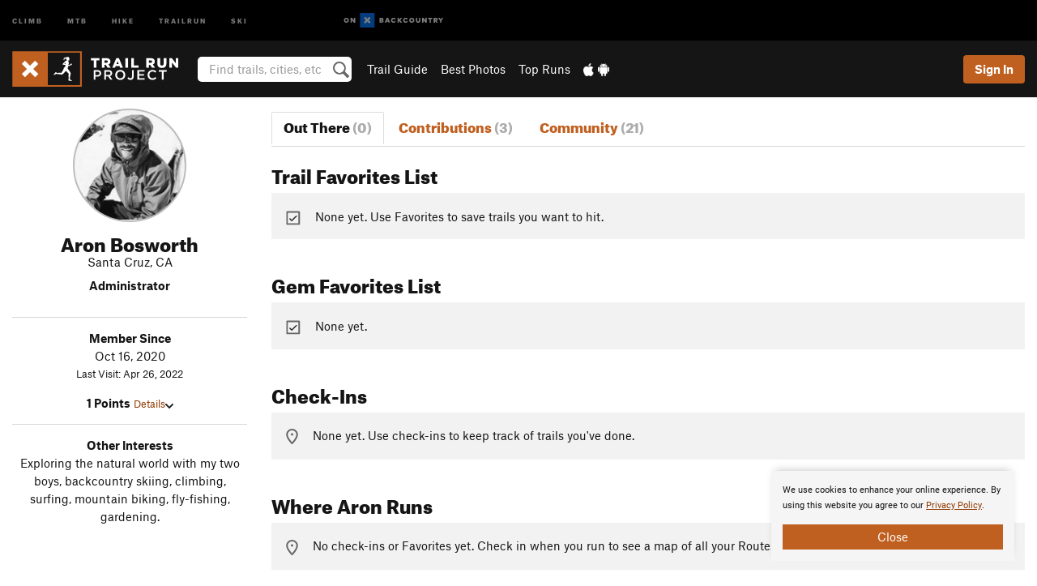

--- FILE ---
content_type: text/html; charset=utf-8
request_url: https://www.google.com/recaptcha/enterprise/anchor?ar=1&k=6LdFNV0jAAAAAJb9kqjVRGnzoAzDwSuJU1LLcyLn&co=aHR0cHM6Ly93d3cudHJhaWxydW5wcm9qZWN0LmNvbTo0NDM.&hl=en&v=PoyoqOPhxBO7pBk68S4YbpHZ&size=invisible&anchor-ms=20000&execute-ms=30000&cb=d31s6mfsq2m5
body_size: 48852
content:
<!DOCTYPE HTML><html dir="ltr" lang="en"><head><meta http-equiv="Content-Type" content="text/html; charset=UTF-8">
<meta http-equiv="X-UA-Compatible" content="IE=edge">
<title>reCAPTCHA</title>
<style type="text/css">
/* cyrillic-ext */
@font-face {
  font-family: 'Roboto';
  font-style: normal;
  font-weight: 400;
  font-stretch: 100%;
  src: url(//fonts.gstatic.com/s/roboto/v48/KFO7CnqEu92Fr1ME7kSn66aGLdTylUAMa3GUBHMdazTgWw.woff2) format('woff2');
  unicode-range: U+0460-052F, U+1C80-1C8A, U+20B4, U+2DE0-2DFF, U+A640-A69F, U+FE2E-FE2F;
}
/* cyrillic */
@font-face {
  font-family: 'Roboto';
  font-style: normal;
  font-weight: 400;
  font-stretch: 100%;
  src: url(//fonts.gstatic.com/s/roboto/v48/KFO7CnqEu92Fr1ME7kSn66aGLdTylUAMa3iUBHMdazTgWw.woff2) format('woff2');
  unicode-range: U+0301, U+0400-045F, U+0490-0491, U+04B0-04B1, U+2116;
}
/* greek-ext */
@font-face {
  font-family: 'Roboto';
  font-style: normal;
  font-weight: 400;
  font-stretch: 100%;
  src: url(//fonts.gstatic.com/s/roboto/v48/KFO7CnqEu92Fr1ME7kSn66aGLdTylUAMa3CUBHMdazTgWw.woff2) format('woff2');
  unicode-range: U+1F00-1FFF;
}
/* greek */
@font-face {
  font-family: 'Roboto';
  font-style: normal;
  font-weight: 400;
  font-stretch: 100%;
  src: url(//fonts.gstatic.com/s/roboto/v48/KFO7CnqEu92Fr1ME7kSn66aGLdTylUAMa3-UBHMdazTgWw.woff2) format('woff2');
  unicode-range: U+0370-0377, U+037A-037F, U+0384-038A, U+038C, U+038E-03A1, U+03A3-03FF;
}
/* math */
@font-face {
  font-family: 'Roboto';
  font-style: normal;
  font-weight: 400;
  font-stretch: 100%;
  src: url(//fonts.gstatic.com/s/roboto/v48/KFO7CnqEu92Fr1ME7kSn66aGLdTylUAMawCUBHMdazTgWw.woff2) format('woff2');
  unicode-range: U+0302-0303, U+0305, U+0307-0308, U+0310, U+0312, U+0315, U+031A, U+0326-0327, U+032C, U+032F-0330, U+0332-0333, U+0338, U+033A, U+0346, U+034D, U+0391-03A1, U+03A3-03A9, U+03B1-03C9, U+03D1, U+03D5-03D6, U+03F0-03F1, U+03F4-03F5, U+2016-2017, U+2034-2038, U+203C, U+2040, U+2043, U+2047, U+2050, U+2057, U+205F, U+2070-2071, U+2074-208E, U+2090-209C, U+20D0-20DC, U+20E1, U+20E5-20EF, U+2100-2112, U+2114-2115, U+2117-2121, U+2123-214F, U+2190, U+2192, U+2194-21AE, U+21B0-21E5, U+21F1-21F2, U+21F4-2211, U+2213-2214, U+2216-22FF, U+2308-230B, U+2310, U+2319, U+231C-2321, U+2336-237A, U+237C, U+2395, U+239B-23B7, U+23D0, U+23DC-23E1, U+2474-2475, U+25AF, U+25B3, U+25B7, U+25BD, U+25C1, U+25CA, U+25CC, U+25FB, U+266D-266F, U+27C0-27FF, U+2900-2AFF, U+2B0E-2B11, U+2B30-2B4C, U+2BFE, U+3030, U+FF5B, U+FF5D, U+1D400-1D7FF, U+1EE00-1EEFF;
}
/* symbols */
@font-face {
  font-family: 'Roboto';
  font-style: normal;
  font-weight: 400;
  font-stretch: 100%;
  src: url(//fonts.gstatic.com/s/roboto/v48/KFO7CnqEu92Fr1ME7kSn66aGLdTylUAMaxKUBHMdazTgWw.woff2) format('woff2');
  unicode-range: U+0001-000C, U+000E-001F, U+007F-009F, U+20DD-20E0, U+20E2-20E4, U+2150-218F, U+2190, U+2192, U+2194-2199, U+21AF, U+21E6-21F0, U+21F3, U+2218-2219, U+2299, U+22C4-22C6, U+2300-243F, U+2440-244A, U+2460-24FF, U+25A0-27BF, U+2800-28FF, U+2921-2922, U+2981, U+29BF, U+29EB, U+2B00-2BFF, U+4DC0-4DFF, U+FFF9-FFFB, U+10140-1018E, U+10190-1019C, U+101A0, U+101D0-101FD, U+102E0-102FB, U+10E60-10E7E, U+1D2C0-1D2D3, U+1D2E0-1D37F, U+1F000-1F0FF, U+1F100-1F1AD, U+1F1E6-1F1FF, U+1F30D-1F30F, U+1F315, U+1F31C, U+1F31E, U+1F320-1F32C, U+1F336, U+1F378, U+1F37D, U+1F382, U+1F393-1F39F, U+1F3A7-1F3A8, U+1F3AC-1F3AF, U+1F3C2, U+1F3C4-1F3C6, U+1F3CA-1F3CE, U+1F3D4-1F3E0, U+1F3ED, U+1F3F1-1F3F3, U+1F3F5-1F3F7, U+1F408, U+1F415, U+1F41F, U+1F426, U+1F43F, U+1F441-1F442, U+1F444, U+1F446-1F449, U+1F44C-1F44E, U+1F453, U+1F46A, U+1F47D, U+1F4A3, U+1F4B0, U+1F4B3, U+1F4B9, U+1F4BB, U+1F4BF, U+1F4C8-1F4CB, U+1F4D6, U+1F4DA, U+1F4DF, U+1F4E3-1F4E6, U+1F4EA-1F4ED, U+1F4F7, U+1F4F9-1F4FB, U+1F4FD-1F4FE, U+1F503, U+1F507-1F50B, U+1F50D, U+1F512-1F513, U+1F53E-1F54A, U+1F54F-1F5FA, U+1F610, U+1F650-1F67F, U+1F687, U+1F68D, U+1F691, U+1F694, U+1F698, U+1F6AD, U+1F6B2, U+1F6B9-1F6BA, U+1F6BC, U+1F6C6-1F6CF, U+1F6D3-1F6D7, U+1F6E0-1F6EA, U+1F6F0-1F6F3, U+1F6F7-1F6FC, U+1F700-1F7FF, U+1F800-1F80B, U+1F810-1F847, U+1F850-1F859, U+1F860-1F887, U+1F890-1F8AD, U+1F8B0-1F8BB, U+1F8C0-1F8C1, U+1F900-1F90B, U+1F93B, U+1F946, U+1F984, U+1F996, U+1F9E9, U+1FA00-1FA6F, U+1FA70-1FA7C, U+1FA80-1FA89, U+1FA8F-1FAC6, U+1FACE-1FADC, U+1FADF-1FAE9, U+1FAF0-1FAF8, U+1FB00-1FBFF;
}
/* vietnamese */
@font-face {
  font-family: 'Roboto';
  font-style: normal;
  font-weight: 400;
  font-stretch: 100%;
  src: url(//fonts.gstatic.com/s/roboto/v48/KFO7CnqEu92Fr1ME7kSn66aGLdTylUAMa3OUBHMdazTgWw.woff2) format('woff2');
  unicode-range: U+0102-0103, U+0110-0111, U+0128-0129, U+0168-0169, U+01A0-01A1, U+01AF-01B0, U+0300-0301, U+0303-0304, U+0308-0309, U+0323, U+0329, U+1EA0-1EF9, U+20AB;
}
/* latin-ext */
@font-face {
  font-family: 'Roboto';
  font-style: normal;
  font-weight: 400;
  font-stretch: 100%;
  src: url(//fonts.gstatic.com/s/roboto/v48/KFO7CnqEu92Fr1ME7kSn66aGLdTylUAMa3KUBHMdazTgWw.woff2) format('woff2');
  unicode-range: U+0100-02BA, U+02BD-02C5, U+02C7-02CC, U+02CE-02D7, U+02DD-02FF, U+0304, U+0308, U+0329, U+1D00-1DBF, U+1E00-1E9F, U+1EF2-1EFF, U+2020, U+20A0-20AB, U+20AD-20C0, U+2113, U+2C60-2C7F, U+A720-A7FF;
}
/* latin */
@font-face {
  font-family: 'Roboto';
  font-style: normal;
  font-weight: 400;
  font-stretch: 100%;
  src: url(//fonts.gstatic.com/s/roboto/v48/KFO7CnqEu92Fr1ME7kSn66aGLdTylUAMa3yUBHMdazQ.woff2) format('woff2');
  unicode-range: U+0000-00FF, U+0131, U+0152-0153, U+02BB-02BC, U+02C6, U+02DA, U+02DC, U+0304, U+0308, U+0329, U+2000-206F, U+20AC, U+2122, U+2191, U+2193, U+2212, U+2215, U+FEFF, U+FFFD;
}
/* cyrillic-ext */
@font-face {
  font-family: 'Roboto';
  font-style: normal;
  font-weight: 500;
  font-stretch: 100%;
  src: url(//fonts.gstatic.com/s/roboto/v48/KFO7CnqEu92Fr1ME7kSn66aGLdTylUAMa3GUBHMdazTgWw.woff2) format('woff2');
  unicode-range: U+0460-052F, U+1C80-1C8A, U+20B4, U+2DE0-2DFF, U+A640-A69F, U+FE2E-FE2F;
}
/* cyrillic */
@font-face {
  font-family: 'Roboto';
  font-style: normal;
  font-weight: 500;
  font-stretch: 100%;
  src: url(//fonts.gstatic.com/s/roboto/v48/KFO7CnqEu92Fr1ME7kSn66aGLdTylUAMa3iUBHMdazTgWw.woff2) format('woff2');
  unicode-range: U+0301, U+0400-045F, U+0490-0491, U+04B0-04B1, U+2116;
}
/* greek-ext */
@font-face {
  font-family: 'Roboto';
  font-style: normal;
  font-weight: 500;
  font-stretch: 100%;
  src: url(//fonts.gstatic.com/s/roboto/v48/KFO7CnqEu92Fr1ME7kSn66aGLdTylUAMa3CUBHMdazTgWw.woff2) format('woff2');
  unicode-range: U+1F00-1FFF;
}
/* greek */
@font-face {
  font-family: 'Roboto';
  font-style: normal;
  font-weight: 500;
  font-stretch: 100%;
  src: url(//fonts.gstatic.com/s/roboto/v48/KFO7CnqEu92Fr1ME7kSn66aGLdTylUAMa3-UBHMdazTgWw.woff2) format('woff2');
  unicode-range: U+0370-0377, U+037A-037F, U+0384-038A, U+038C, U+038E-03A1, U+03A3-03FF;
}
/* math */
@font-face {
  font-family: 'Roboto';
  font-style: normal;
  font-weight: 500;
  font-stretch: 100%;
  src: url(//fonts.gstatic.com/s/roboto/v48/KFO7CnqEu92Fr1ME7kSn66aGLdTylUAMawCUBHMdazTgWw.woff2) format('woff2');
  unicode-range: U+0302-0303, U+0305, U+0307-0308, U+0310, U+0312, U+0315, U+031A, U+0326-0327, U+032C, U+032F-0330, U+0332-0333, U+0338, U+033A, U+0346, U+034D, U+0391-03A1, U+03A3-03A9, U+03B1-03C9, U+03D1, U+03D5-03D6, U+03F0-03F1, U+03F4-03F5, U+2016-2017, U+2034-2038, U+203C, U+2040, U+2043, U+2047, U+2050, U+2057, U+205F, U+2070-2071, U+2074-208E, U+2090-209C, U+20D0-20DC, U+20E1, U+20E5-20EF, U+2100-2112, U+2114-2115, U+2117-2121, U+2123-214F, U+2190, U+2192, U+2194-21AE, U+21B0-21E5, U+21F1-21F2, U+21F4-2211, U+2213-2214, U+2216-22FF, U+2308-230B, U+2310, U+2319, U+231C-2321, U+2336-237A, U+237C, U+2395, U+239B-23B7, U+23D0, U+23DC-23E1, U+2474-2475, U+25AF, U+25B3, U+25B7, U+25BD, U+25C1, U+25CA, U+25CC, U+25FB, U+266D-266F, U+27C0-27FF, U+2900-2AFF, U+2B0E-2B11, U+2B30-2B4C, U+2BFE, U+3030, U+FF5B, U+FF5D, U+1D400-1D7FF, U+1EE00-1EEFF;
}
/* symbols */
@font-face {
  font-family: 'Roboto';
  font-style: normal;
  font-weight: 500;
  font-stretch: 100%;
  src: url(//fonts.gstatic.com/s/roboto/v48/KFO7CnqEu92Fr1ME7kSn66aGLdTylUAMaxKUBHMdazTgWw.woff2) format('woff2');
  unicode-range: U+0001-000C, U+000E-001F, U+007F-009F, U+20DD-20E0, U+20E2-20E4, U+2150-218F, U+2190, U+2192, U+2194-2199, U+21AF, U+21E6-21F0, U+21F3, U+2218-2219, U+2299, U+22C4-22C6, U+2300-243F, U+2440-244A, U+2460-24FF, U+25A0-27BF, U+2800-28FF, U+2921-2922, U+2981, U+29BF, U+29EB, U+2B00-2BFF, U+4DC0-4DFF, U+FFF9-FFFB, U+10140-1018E, U+10190-1019C, U+101A0, U+101D0-101FD, U+102E0-102FB, U+10E60-10E7E, U+1D2C0-1D2D3, U+1D2E0-1D37F, U+1F000-1F0FF, U+1F100-1F1AD, U+1F1E6-1F1FF, U+1F30D-1F30F, U+1F315, U+1F31C, U+1F31E, U+1F320-1F32C, U+1F336, U+1F378, U+1F37D, U+1F382, U+1F393-1F39F, U+1F3A7-1F3A8, U+1F3AC-1F3AF, U+1F3C2, U+1F3C4-1F3C6, U+1F3CA-1F3CE, U+1F3D4-1F3E0, U+1F3ED, U+1F3F1-1F3F3, U+1F3F5-1F3F7, U+1F408, U+1F415, U+1F41F, U+1F426, U+1F43F, U+1F441-1F442, U+1F444, U+1F446-1F449, U+1F44C-1F44E, U+1F453, U+1F46A, U+1F47D, U+1F4A3, U+1F4B0, U+1F4B3, U+1F4B9, U+1F4BB, U+1F4BF, U+1F4C8-1F4CB, U+1F4D6, U+1F4DA, U+1F4DF, U+1F4E3-1F4E6, U+1F4EA-1F4ED, U+1F4F7, U+1F4F9-1F4FB, U+1F4FD-1F4FE, U+1F503, U+1F507-1F50B, U+1F50D, U+1F512-1F513, U+1F53E-1F54A, U+1F54F-1F5FA, U+1F610, U+1F650-1F67F, U+1F687, U+1F68D, U+1F691, U+1F694, U+1F698, U+1F6AD, U+1F6B2, U+1F6B9-1F6BA, U+1F6BC, U+1F6C6-1F6CF, U+1F6D3-1F6D7, U+1F6E0-1F6EA, U+1F6F0-1F6F3, U+1F6F7-1F6FC, U+1F700-1F7FF, U+1F800-1F80B, U+1F810-1F847, U+1F850-1F859, U+1F860-1F887, U+1F890-1F8AD, U+1F8B0-1F8BB, U+1F8C0-1F8C1, U+1F900-1F90B, U+1F93B, U+1F946, U+1F984, U+1F996, U+1F9E9, U+1FA00-1FA6F, U+1FA70-1FA7C, U+1FA80-1FA89, U+1FA8F-1FAC6, U+1FACE-1FADC, U+1FADF-1FAE9, U+1FAF0-1FAF8, U+1FB00-1FBFF;
}
/* vietnamese */
@font-face {
  font-family: 'Roboto';
  font-style: normal;
  font-weight: 500;
  font-stretch: 100%;
  src: url(//fonts.gstatic.com/s/roboto/v48/KFO7CnqEu92Fr1ME7kSn66aGLdTylUAMa3OUBHMdazTgWw.woff2) format('woff2');
  unicode-range: U+0102-0103, U+0110-0111, U+0128-0129, U+0168-0169, U+01A0-01A1, U+01AF-01B0, U+0300-0301, U+0303-0304, U+0308-0309, U+0323, U+0329, U+1EA0-1EF9, U+20AB;
}
/* latin-ext */
@font-face {
  font-family: 'Roboto';
  font-style: normal;
  font-weight: 500;
  font-stretch: 100%;
  src: url(//fonts.gstatic.com/s/roboto/v48/KFO7CnqEu92Fr1ME7kSn66aGLdTylUAMa3KUBHMdazTgWw.woff2) format('woff2');
  unicode-range: U+0100-02BA, U+02BD-02C5, U+02C7-02CC, U+02CE-02D7, U+02DD-02FF, U+0304, U+0308, U+0329, U+1D00-1DBF, U+1E00-1E9F, U+1EF2-1EFF, U+2020, U+20A0-20AB, U+20AD-20C0, U+2113, U+2C60-2C7F, U+A720-A7FF;
}
/* latin */
@font-face {
  font-family: 'Roboto';
  font-style: normal;
  font-weight: 500;
  font-stretch: 100%;
  src: url(//fonts.gstatic.com/s/roboto/v48/KFO7CnqEu92Fr1ME7kSn66aGLdTylUAMa3yUBHMdazQ.woff2) format('woff2');
  unicode-range: U+0000-00FF, U+0131, U+0152-0153, U+02BB-02BC, U+02C6, U+02DA, U+02DC, U+0304, U+0308, U+0329, U+2000-206F, U+20AC, U+2122, U+2191, U+2193, U+2212, U+2215, U+FEFF, U+FFFD;
}
/* cyrillic-ext */
@font-face {
  font-family: 'Roboto';
  font-style: normal;
  font-weight: 900;
  font-stretch: 100%;
  src: url(//fonts.gstatic.com/s/roboto/v48/KFO7CnqEu92Fr1ME7kSn66aGLdTylUAMa3GUBHMdazTgWw.woff2) format('woff2');
  unicode-range: U+0460-052F, U+1C80-1C8A, U+20B4, U+2DE0-2DFF, U+A640-A69F, U+FE2E-FE2F;
}
/* cyrillic */
@font-face {
  font-family: 'Roboto';
  font-style: normal;
  font-weight: 900;
  font-stretch: 100%;
  src: url(//fonts.gstatic.com/s/roboto/v48/KFO7CnqEu92Fr1ME7kSn66aGLdTylUAMa3iUBHMdazTgWw.woff2) format('woff2');
  unicode-range: U+0301, U+0400-045F, U+0490-0491, U+04B0-04B1, U+2116;
}
/* greek-ext */
@font-face {
  font-family: 'Roboto';
  font-style: normal;
  font-weight: 900;
  font-stretch: 100%;
  src: url(//fonts.gstatic.com/s/roboto/v48/KFO7CnqEu92Fr1ME7kSn66aGLdTylUAMa3CUBHMdazTgWw.woff2) format('woff2');
  unicode-range: U+1F00-1FFF;
}
/* greek */
@font-face {
  font-family: 'Roboto';
  font-style: normal;
  font-weight: 900;
  font-stretch: 100%;
  src: url(//fonts.gstatic.com/s/roboto/v48/KFO7CnqEu92Fr1ME7kSn66aGLdTylUAMa3-UBHMdazTgWw.woff2) format('woff2');
  unicode-range: U+0370-0377, U+037A-037F, U+0384-038A, U+038C, U+038E-03A1, U+03A3-03FF;
}
/* math */
@font-face {
  font-family: 'Roboto';
  font-style: normal;
  font-weight: 900;
  font-stretch: 100%;
  src: url(//fonts.gstatic.com/s/roboto/v48/KFO7CnqEu92Fr1ME7kSn66aGLdTylUAMawCUBHMdazTgWw.woff2) format('woff2');
  unicode-range: U+0302-0303, U+0305, U+0307-0308, U+0310, U+0312, U+0315, U+031A, U+0326-0327, U+032C, U+032F-0330, U+0332-0333, U+0338, U+033A, U+0346, U+034D, U+0391-03A1, U+03A3-03A9, U+03B1-03C9, U+03D1, U+03D5-03D6, U+03F0-03F1, U+03F4-03F5, U+2016-2017, U+2034-2038, U+203C, U+2040, U+2043, U+2047, U+2050, U+2057, U+205F, U+2070-2071, U+2074-208E, U+2090-209C, U+20D0-20DC, U+20E1, U+20E5-20EF, U+2100-2112, U+2114-2115, U+2117-2121, U+2123-214F, U+2190, U+2192, U+2194-21AE, U+21B0-21E5, U+21F1-21F2, U+21F4-2211, U+2213-2214, U+2216-22FF, U+2308-230B, U+2310, U+2319, U+231C-2321, U+2336-237A, U+237C, U+2395, U+239B-23B7, U+23D0, U+23DC-23E1, U+2474-2475, U+25AF, U+25B3, U+25B7, U+25BD, U+25C1, U+25CA, U+25CC, U+25FB, U+266D-266F, U+27C0-27FF, U+2900-2AFF, U+2B0E-2B11, U+2B30-2B4C, U+2BFE, U+3030, U+FF5B, U+FF5D, U+1D400-1D7FF, U+1EE00-1EEFF;
}
/* symbols */
@font-face {
  font-family: 'Roboto';
  font-style: normal;
  font-weight: 900;
  font-stretch: 100%;
  src: url(//fonts.gstatic.com/s/roboto/v48/KFO7CnqEu92Fr1ME7kSn66aGLdTylUAMaxKUBHMdazTgWw.woff2) format('woff2');
  unicode-range: U+0001-000C, U+000E-001F, U+007F-009F, U+20DD-20E0, U+20E2-20E4, U+2150-218F, U+2190, U+2192, U+2194-2199, U+21AF, U+21E6-21F0, U+21F3, U+2218-2219, U+2299, U+22C4-22C6, U+2300-243F, U+2440-244A, U+2460-24FF, U+25A0-27BF, U+2800-28FF, U+2921-2922, U+2981, U+29BF, U+29EB, U+2B00-2BFF, U+4DC0-4DFF, U+FFF9-FFFB, U+10140-1018E, U+10190-1019C, U+101A0, U+101D0-101FD, U+102E0-102FB, U+10E60-10E7E, U+1D2C0-1D2D3, U+1D2E0-1D37F, U+1F000-1F0FF, U+1F100-1F1AD, U+1F1E6-1F1FF, U+1F30D-1F30F, U+1F315, U+1F31C, U+1F31E, U+1F320-1F32C, U+1F336, U+1F378, U+1F37D, U+1F382, U+1F393-1F39F, U+1F3A7-1F3A8, U+1F3AC-1F3AF, U+1F3C2, U+1F3C4-1F3C6, U+1F3CA-1F3CE, U+1F3D4-1F3E0, U+1F3ED, U+1F3F1-1F3F3, U+1F3F5-1F3F7, U+1F408, U+1F415, U+1F41F, U+1F426, U+1F43F, U+1F441-1F442, U+1F444, U+1F446-1F449, U+1F44C-1F44E, U+1F453, U+1F46A, U+1F47D, U+1F4A3, U+1F4B0, U+1F4B3, U+1F4B9, U+1F4BB, U+1F4BF, U+1F4C8-1F4CB, U+1F4D6, U+1F4DA, U+1F4DF, U+1F4E3-1F4E6, U+1F4EA-1F4ED, U+1F4F7, U+1F4F9-1F4FB, U+1F4FD-1F4FE, U+1F503, U+1F507-1F50B, U+1F50D, U+1F512-1F513, U+1F53E-1F54A, U+1F54F-1F5FA, U+1F610, U+1F650-1F67F, U+1F687, U+1F68D, U+1F691, U+1F694, U+1F698, U+1F6AD, U+1F6B2, U+1F6B9-1F6BA, U+1F6BC, U+1F6C6-1F6CF, U+1F6D3-1F6D7, U+1F6E0-1F6EA, U+1F6F0-1F6F3, U+1F6F7-1F6FC, U+1F700-1F7FF, U+1F800-1F80B, U+1F810-1F847, U+1F850-1F859, U+1F860-1F887, U+1F890-1F8AD, U+1F8B0-1F8BB, U+1F8C0-1F8C1, U+1F900-1F90B, U+1F93B, U+1F946, U+1F984, U+1F996, U+1F9E9, U+1FA00-1FA6F, U+1FA70-1FA7C, U+1FA80-1FA89, U+1FA8F-1FAC6, U+1FACE-1FADC, U+1FADF-1FAE9, U+1FAF0-1FAF8, U+1FB00-1FBFF;
}
/* vietnamese */
@font-face {
  font-family: 'Roboto';
  font-style: normal;
  font-weight: 900;
  font-stretch: 100%;
  src: url(//fonts.gstatic.com/s/roboto/v48/KFO7CnqEu92Fr1ME7kSn66aGLdTylUAMa3OUBHMdazTgWw.woff2) format('woff2');
  unicode-range: U+0102-0103, U+0110-0111, U+0128-0129, U+0168-0169, U+01A0-01A1, U+01AF-01B0, U+0300-0301, U+0303-0304, U+0308-0309, U+0323, U+0329, U+1EA0-1EF9, U+20AB;
}
/* latin-ext */
@font-face {
  font-family: 'Roboto';
  font-style: normal;
  font-weight: 900;
  font-stretch: 100%;
  src: url(//fonts.gstatic.com/s/roboto/v48/KFO7CnqEu92Fr1ME7kSn66aGLdTylUAMa3KUBHMdazTgWw.woff2) format('woff2');
  unicode-range: U+0100-02BA, U+02BD-02C5, U+02C7-02CC, U+02CE-02D7, U+02DD-02FF, U+0304, U+0308, U+0329, U+1D00-1DBF, U+1E00-1E9F, U+1EF2-1EFF, U+2020, U+20A0-20AB, U+20AD-20C0, U+2113, U+2C60-2C7F, U+A720-A7FF;
}
/* latin */
@font-face {
  font-family: 'Roboto';
  font-style: normal;
  font-weight: 900;
  font-stretch: 100%;
  src: url(//fonts.gstatic.com/s/roboto/v48/KFO7CnqEu92Fr1ME7kSn66aGLdTylUAMa3yUBHMdazQ.woff2) format('woff2');
  unicode-range: U+0000-00FF, U+0131, U+0152-0153, U+02BB-02BC, U+02C6, U+02DA, U+02DC, U+0304, U+0308, U+0329, U+2000-206F, U+20AC, U+2122, U+2191, U+2193, U+2212, U+2215, U+FEFF, U+FFFD;
}

</style>
<link rel="stylesheet" type="text/css" href="https://www.gstatic.com/recaptcha/releases/PoyoqOPhxBO7pBk68S4YbpHZ/styles__ltr.css">
<script nonce="S8a7PnF5KWugDa1MjlHEjQ" type="text/javascript">window['__recaptcha_api'] = 'https://www.google.com/recaptcha/enterprise/';</script>
<script type="text/javascript" src="https://www.gstatic.com/recaptcha/releases/PoyoqOPhxBO7pBk68S4YbpHZ/recaptcha__en.js" nonce="S8a7PnF5KWugDa1MjlHEjQ">
      
    </script></head>
<body><div id="rc-anchor-alert" class="rc-anchor-alert"></div>
<input type="hidden" id="recaptcha-token" value="[base64]">
<script type="text/javascript" nonce="S8a7PnF5KWugDa1MjlHEjQ">
      recaptcha.anchor.Main.init("[\x22ainput\x22,[\x22bgdata\x22,\x22\x22,\[base64]/[base64]/[base64]/[base64]/[base64]/[base64]/[base64]/[base64]/[base64]/[base64]\\u003d\x22,\[base64]\\u003d\\u003d\x22,\[base64]/DixJUMjYBw5FLwpUKdMKkQWPDsxRua3PDvMK/wr5+UMKCeMKnwpAndMOkw71SBWITwq/DvcKcNGfDiMOewovDiMKMTyVuw5J/HTlyHQnDmy9zVlFgwrLDj0QXaG5xc8OFwq3DjsKtwrjDq1l9CC7Cq8K4OsKWPcOHw4vCrAgWw6URV2fDnVAHwrfCmC4lw6DDjS7CgMOJTMKSw5Ipw4JfwqYMwpJxwqZtw6LCvBYPEsODTcOuGALCkmvCkjcabiQcwqEvw5EZw6pmw7xmw6/[base64]/[base64]/wopWL8OjHHRiw5HDqsKgw748w5/[base64]/ClT7DinFsw7okwq/DisOEwrciQG7DmMK8ZTVIRVRMwrBMYm/CgcOqcMKnKUpiwq4/wppCNcKre8Ojw4PCksKMw4TDmAwJccKxKV7CtGpqIQlWwqo6amAkeMK+Fj5kYVZqTj1mdC8ZLMOfICZgwqvDjnrDiMK+wrUIwqLCpzLDjkRdQMKKw7fCk0oxHsK9aDXCqMOKwoJJw6DCvEM8wr/[base64]/DvcOmw63CuCTDqSoJdXUsGnIrwrTDl0HDshDCqsO9KGzDiwfDt0LCjRPCj8OVw6EDw5tGYUcDwonCqVE1w7fDoMOawofDq0cqw53Cq3UuQEMLw6NsGsKNwrPCqmPDv1nDncK/[base64]/Dr8KkRgfDrsKScMOUwrzCqz8cwqXCoWxAw6oBN8OjH1/Cs3bDly3CvsKkOsOawps2dcOuEMO/LMOzBcKgfHbCkjV7VsKJX8KKfycTwqHDrcOdwqoLLsOERFLDq8O/w5/CgWQRScOwwodkwoAOw73ChV0yKMKnwqM/FsOMwrslfmV0w5/DsMKoNcKPwqPDvcKUA8KOMj3Du8Ozwrx3wrLDp8KKwq7Dk8K7bcOwIC4Xw6c6dsKjccORQCcIwrU/GTvDmXIWK2ktw7PCm8KbwpFbwozDucOWdj3CoA3CjMKGM8Ozw6zCuUDCosONKcOgRsO9VnRXw4AvaMKBJsOpHcKJw7PDqCnDqsK3w5gUCMOKA27Dl25ww4oyZsOrFyZtV8O5woF1aXPCkUPDlHvChC/ChUZRwoAyw67DuBPCshwDwo5Iw7vCvEjDjMK9BQLCp33CnMKEwpjDvsKtTG3DtMK9wr4TwpzCvsO6w5zDpCQXazcHwohEw5sPUFHCikglw5LCg8OJEAw/C8K6wpzCjnhpwqNgAsO6w4sJRW3Ckm7DhsOPFsKPWVMrIsKHwrh2wqXCmh5KBX8bIDNhwqvDvnQ4w4EWwqpGPF3DncObwprCmzoxTMKLO8KGwoAdOVBgwr4uFcKdcMKpTF50FRHDncKCwqHCl8K9fcOXw6jCig0Owr/DpsKPTcKawpZ2woTDgRtHwrzCscO+DMKiEsKLwrnCt8KNAsKowpJ/w6HDj8KvTCo+wprCk2Bgw6ReMlJvwp3DmADCmEzDgsOVWw7DhcO+THYwcS4twqELGTQYRsOTZVFdP1IhJTZlOcOHEMKvDsKeHsKzwrkTOsOwIsOVX2rDo8O8PyzCtzDDrsOQWsKpc3tMCcKEdQ/ChsOiVMOkw5Rbe8O+ZmjCknopa8K1wpzDk2vDv8KMCyQEIhrCjx0Mw4oxZ8Osw6PDozlvwoYZwrnDiBjCv1fCp2LCtsK5wp8UE8O8HcKxw45twofDhzPDosKXw73Dl8KMF8KXdsOAPzwZwofCqSfCri7Dlg1uw7oEw6DCncO8wqxUP8KSAsOmw7/Cu8O1cMK3wqDCqmPCh2fCjj7Cg0BTw54DesKOw5B6TFUPwrzDqVxCbD/[base64]/Dq8Ozw6jCsmHCh8OwA8OZLRDCvcKvcsKxwpMEXEdqAcOubcKJfBUnbEDDgsKBwrzCo8OpwrQfw4AAMTXDmX3DrxTDhMOyworDv2oQw4VBfhcWwqDDjB/DsiNgPjLDmx5Nw7LDgjnDo8KzwqTDk2jCtsOow605w5R3wpIYwr/Dk8OUwovCnBd0TxtXHERPwpLDmcKmwp7DlcK/wqjDnR/Cm0oEKCUuLcK8PSTCmDAxwrDCmcKLGMKcwqpGTsOSwozDtcKLw5d6w7fDvsKww6TCqMKhE8OWQBHDnMKWw57CgGDDujrDlsOowrTDlD8Owr02w7BvwobDp8Ofehp8SDnDg8KCcXPCh8Otw53Cmz0Uw4DCiHHDpcK5w6vCkxPCvGowBgx1w5XDtWPDuG1sUsKOwrc/SC7CqEgKTsKdw7bDnFdnwrjCssOSW2PCknTCtMKHQ8OpenDDg8OfQwMDREwycW0BwqzCoBbChBRdw7DCpw3CgEAjJsKcwqXChh7Dt1I2w5/Dg8O1FwnCtMOYfMOfIlRkTDXDogUYwqMHwr7DogDDtwsiwr7DqcK1OcKAMcKxwq3Dg8K5w69BBcOSHMKuI2jCjQjDrWsPICfChcOOwoUmUXZRw6nDti01fijCuFIeM8KtZVlFwoHCrC7CuXgGw6NzwqhLFjbDsMK/[base64]/w4XCicKmdhdmwqogw7rCm0towq99NhZ3OsKkLQ/Co8ODwq7DnGPChBcMWmBaOMKWSMOIwqjDpSZ9NF3CtcOtK8OEdntBEC5Yw6jCi2oJElIbw4zDj8Ouw54RwoTDm3QDWQRSw7XDkRVFwozDvsOvwo8ewrAUc1zCoMKZKMOOw616e8KcwphWMinDuMOZIsOGHMOSIB/ClULDnVvDkW/[base64]/Dr1rDksOjwqENw7wedMKAw5/DjlTDsMOYw57DnMO7e0TCrsO/w5bDtwHCu8K2UFbCjlBFw6vCh8OIwr0bR8Onw7LCr35Dw71Vw5XCnsOjRMO/Ji3CscOMJXzDq2hIwo7CpSZIwql4w7ZeQlTDhTVPw4Vpw7QtwqktwrFAwqFcKlzCi0HCusKCw5nCq8KCw7Jfw4dOwqR/wpvCtcOnGDMJw6AFwoINwrDCrRjDqsOgYsKENAHClnx0VMOyVk16DcKGwqzDgS3DliEnw6NawonDjMKfwp0wS8Kow7Nsw6l/JwMvw4pqJSMgw7XDqATDkMOEC8KEQ8O8BzEfdCZQwqfDjMODwrtoXcOVwqAdw7gTw7PCgMO3CyVBf0fCncOrw7LCkgbDiMO0S8KvLsOHXRDCgMKmZMOhNsKuaynCmhwGXX7CrsKZacO4w6zCgcKjLsONwpcWwrcCwqnDrTR/exjDkW7CqAxIE8O8f8K8UMOLE8KVE8K4wqkMw6vDkjTCvsOyR8OHwp7Dq3bCt8OMw7kiWGgiw6k/w53CmS7CiDPDoCUrZcOTBcOKw64HGMKtw5xuS2DDl0ZEwpPDpAXDvmtgSjzDisO/K8OiMcOfw7gdw7khbsOfD05xwqzDjsOUw6XCjMKGFWZ5BsOZScOLwrvCi8OkK8K3B8K2w59eFsOIMcOLGsOZY8KSRMOnw5vCthhXw6J0d8KQLHwgOsOYwoTDgzfCpQ0yw53Cp0PCt8Kfw7TDjQvCtsOmwo7DjMKVf8OBNxbCvMOVD8KXXARHbDBAThzDjj4Hw4XCl0/DjlHCjcOXF8OhW0oiCT3CjMKIw6l8DQTDm8Oqwo/DvsKOw6waGcKTwrNJZcKgGcOAdsO1w7vCpcKOcynDrQddTk8Fw4Z8bcOrZA5nRsO6woHCg8OowrQiEMO+w5nClhMGwprDp8OjwrrDp8KywrFFw73CjWTDkBLCuMKfwpHCsMO5w4vDt8OXwpLCpsOFRXhRF8KPw41OwqYLUS3CqnDCv8KGwrXClsOTFMK6wp/CgcOFL0wvVxMWD8KMEsOnwoXDhWrCjEIFwo/CocOEw67Dp3rCplfDukbDtWPCh1wIw5gkwrsVwpR1wpzDnDk4w5dTw4nCjcOFNsKOw7kTacKlw4zDuDrCp1oBFA5pLcKbVgnDksO6wpB3AnLCj8K0B8KtOxdDw5ZGSUg/IjRlw7dLY1tjw74yw7sDccKbw5NxTMOrwrHCkGB0SMK5wqTCqcOcTMOhcMO0ag3Cp8Kswrc0w6FYwqZdesOqw4pmw6zCoMKdSMKeH1nCoMKew43Dn8K8S8OCWsOTwoVEw4E+REdqwprDi8Ojw4PCgg3DocK8wqFCw7/CrTPCkiEsEcKPwqXCi2NvDDDCuVxvRcKtDsKgWsKCExDCpyNYworDvsOMS3LDvHI7SMKye8KnwptAf1vDnlBRwqvCjml/wpPDgE87Q8K3F8ORPDnDqsOww73DjX/ChCgzWMO6wpnDncKuFT7CqMONOsOTw6x9JVDDrSgJw7DDiS45w5B5w7Zrwr3CrcKRwp/CnzYCwqXDsyEpG8KoIgtnVMOxGms/woEfw7UZLzTCiXzCi8O0w7pow4vDiMO3wo4IwrJBw7Z4w6bDq8OoYsO8RTpMCwTCu8KywrElwpfDksKDwpoUezdwcHUQw61LdcO4w74lYcKZcQh/woXCrMOYw4bDiHdXwp5VwoLChRjDnS1FFcO5w6PDgMKpw69pdAbCqSPDhsKtw4cwwoY5wrZ3wpU5w4hwYDHDpgBDQREwHMKsfHrDicO5D3HChHI9Mi9pw5NZw5TCvTUMwosKHR3ChCp0w5jDtSVyw6DDsk/DhiIdIcOrw4PDnUQpwrbDnnFCw4trJMKAV8KOM8KCQMKiacKLOGVrwqBqwrnDoVo+SRhDwqHCkMKqawUGwojCvlkYwrQ2w4LDji3CpQHCrQbDgcOxFMKew7h8woxDwqtFIcOXw7bDp1dfNsKCRmXDj1LDl8O9aT/DozlbUnFuR8KQJRsfw5F0wrDDsH90w6TDosKtw6PChSxjKcKnwpzDksO+wrZCwq4zD2ITTCDCqzfDmC/DpCHCqcKUGcKAwprDnjbCtFhHw4kpIcKLMHTClsKtw77Dl8KhFMKZRzhwwrRywqw8w6BlwrksSMKcI1IjORp6ZcO2M3TCj8Kcw4xLwrzDqChBw4U0wokrwpMUeGxdJm8sMMKqUhXCvXvDi8OuXFJfw7zDkMKqw4cbw6vDomFaElRow6DDjMKSCMO+bcKSwrNZEH/ChjvDhVpVwo0pbcOMw4HCrcOCEcKeGSfDhcKUVMONesKfGn/CkMONw6fCgSjCqxZBwqIvZMK5wqpOw7fCj8OLMhrCncOCwrABOzpSw6omSB1Rw4lhNcKEw4/[base64]/IMKPZC7CqkFAS0pQwrJuX8OFGcKzw5kGw4dZF8KKXg5WwrghwoXDlsO0BVh/[base64]/DpVnDt1gFBxwmfsKtDcOPwrYuMUbDmcK1w6bDs8KBT3/Cky7CicOzT8OKZz3Cl8KSw64Iw6IKwo7DmnUswobCkBLCu8KdwqZ0Rzh7w7AMw6bDjMOJej/[base64]/DhcKPw48Kw6DDi0LCrhsswrPDml8cwqjCjsOBcMKLwrLDt8KzCTgcwprCn1IZCcOcwo8uccOew58wWmh9AsOyScKKZkHDliR1wo92w5HDmcOPw7EYS8OZwprClMOWwoDChHjDkXAxw4nCiMK+w4DDtsOcbcOkw549CSh/VcOZwr7DoSZXZzTCo8OpGEZ5wp3CsBtIwqAfUMOkCcOUO8O+XEsBHsOjwrXCnFAdwqFPEsKywq8YdFHCnsOdwqbChMOqWsOoKHnDqi4vwp05w71OPRbChsKsHMOOwoEoYcK0N0zCsMOlwoHCgBMXw4d3QMOKwoVEbsKAemtewrw5wpbCicO/[base64]/CjGZPFTPDo8KGw4dGDsKxw5zDkcOrUMKiwpRWZBvCkU/DngBKw6zCt2NmdMKvOF7DnC9Fw4Z7VMO5G8KJK8OLdh0Ewr02wqUsw4k4w4o2woLClkl6bUwXZMKuw69nM8ONwqPDmsO7GMKcw5zDvDpqA8OsY8K7fiPChAImwqJ7w5jCh2VfYBdsw6bCmXJ/w6x1LsKcAsK/R3sWMR05wrLCr2IkwpHDv0/[base64]/DgcKVw6x9IMO/wrLCn8KrQMOYAlfDq8OOwpgXwo/ClsOOw4/DnFDDgUkXw5RWw50fw6HDmMKZwpfDjMKaU8KbHsOiw5B/wrnDssKNwoJQw7/CkRRDOsK6NMOFb2fDqcKJDWDCssOrw40gw5p5wpAwGcOqN8KWw5lPwojChHXDtMOzw4vCtcOoExM3w40XAcKKdcKJAsKla8O5eXnCphgRwrvDksKawrTCuEA7a8K9QBsFVMO1wr1OwqIkaHPDkQcAw5dfw5DDicKyw7syUMOVwp/ClsKsD1vCmMO8w7ACw4EKw5s7P8Kyw5Zcw651BC/DjjzClsKXw5ANw44Iw4PCqsKHB8KgVyvDpsO3MMOOCWzCv8KdCBPDmFRBYB3DmA7DplAYZMObEsOnwpLDrcK/R8Oqwqcxw7ILaWwOwqEiw4bCtMOJQ8KLw44Sw7kpMMK/w6vCn8OIwp1cCMOdwrsgw47CpXjCrMKqwp/Cm8OxwptVMMKTccKrwoTDih/CiMKcwqcTMisqLnvClcKmEWUxasObQlPCj8KywrbDqSIjw6vDrWDCkEPCthFkPsKuwpbCoW9WwovCix9jwrrCoW3CtsKNPnoZwqTCocOMw73DlkHCl8OPGcOedAAQOAFyc8Ohwp3Dokt2aTnDmsKNwr3DjsO/OMK0w5pTRQfCmsOkZxc2wrrCncO7w6VFwqU0w7nChMKkSHUyKsOuGMOpwo7Co8O9RcOPw784OsOPwovDqiUER8KLdMK0JsOiF8KJFwbDl8OKXAJmFgtowo4VRTF2e8KIwrZ/JVUbw6RLw73Ch1LCtUd0wqY5eg7CpMOuwqduG8OdwqwDwojDtHvDpDokC3nCiMOvLcOZFG3DqnPDsD4kw5/[base64]/DuUzCiHo+wo3Cn8KpG8OZW8O4UsK6TMOJLsOBGsOaIh8GWsOjBQJqCwEAwqxnPsKFw5fCusORwpPCkFPChGjDsMOrf8KZYnA0wqg4CjRVAMKVw5gyHsOjworDqcOiLV9/WsKRwrzDp0JuwqXCpwbCoA43w6xtNH8+w57DlTFAeVLClhRvw6HCjRLCkXcrw5NvUMO9w5zDqxPDo8Kmw4sUwpDCsk5FwqBIW8K9WMKEQcKJelPDkxlyClE0PcKIBiQaw7jCh2fDuMKcw4XCk8KzTRlpw7ddw7lVUmILw6HDrgnCt8OtFGrCti/Cr0HChcK7M1o+M1QWwpLCucObZcK4wrnCvsKkN8KnU8O8RxHCi8OWY3nCl8OTZiJnw49ERi4XwqYFw5QFIsOTw4kpw5DDkMOywqYkHGfCrVRxNXPDpFfDjsOQw4/[base64]/DsHFjw4wkw4nDggsEa8OIwo9fA8OoJHLClG3DtVgrJ8KHR1bDhgRMTcOqeMKpwp/DtinDpkJawowOwpoMwrEuw5zDpMOTw43Do8KlWjXDkQ84fVkMLD4Gw40ewr0Nw4oEw50kWQvCtDLDgsKawokcwr5ew5nCkBkHwpfCkAvDvcK4w7zCpGzDmxvCiMODOzEacsO3w5xnw6vCgsO9wpYrwp17w4k3Y8OuwqnDl8KJFHjCrcOYwrMow4zDoT4bw6/DmsK5JkIcXBbCpTZMfMOQbUnDlMK1wojCjgTCvsOQw7bCt8K4w4ITbMKTWMKrGMOLwobDgFpOwrxwwqbCj01iEsKaRcKiUBPCgnA3NsOCwqTDrMKxPhUIPn3CthjDvV7Cnjk8ccKtbsODdVHCtWTCvinDom/[base64]/ChDI2HxjCk8OMH2jDhlLDnMOUwrvCpBQlVQVAw5jDg0PChwhlO3hSw7rDkkp5DB04JcKfQsOcNgLDn8KeSMOJw4QLQkJBwprCpMOZIcKUVR4xR8KTwqjCkEvCpUgiw6XDk8OSwp7DscO+w6DCkcO6wpA4w5/DiMK5I8Kfw5TCpRVnwoAdf0zCvMKKw5/[base64]/[base64]/wrvCp38nQ8OnWC4GwrhqwoQuw6PCtSYSQcKlwrpTwp/[base64]/wpfCs8KqwrHClsKJZsKew4zDv8KAw6htw6JkZhgEV2grQcKUWifDh8KMfcK6w6wgBQ9owqF7JsOcRMK8ScOqwoY2wqJXMsK0wrAhHsOcw4ICw7dEQcKkYsK7X8KzHyJ5wp/CiXrDpcOcwp3DgsKAScKBX2keIAo1SHhQwqxbPFnDk8O6wrtcOBYYw4xxK2DDt8Kxw5nChVTDosOYUMOOeMKFwqUUT8OwdB5PYxdjCyjDmxvCj8KmYMKjwrbDrsKACVLCuMK8HyHDiMK+E3wuPsK+T8OvwoPDhHHDhsK4w5HCpMOmw47DnCRjKip9w5JgPm/[base64]/[base64]/Cl14mwoXDkm5mw6TDoMOgE8Kkwq11dcKFwrFnw54/woPDk8O9w6t/KsO/[base64]/w7vCn8OVw7UmAyLDnW/CtxYowqY/[base64]/wqPDhXhwwoXCm8KEwrotLlnCmjxuTWHDnS47w5HCo2jCqDnCtAtLw5sxwoDCjzxbLkxXf8KwZDM1dcOZw4Mowps+wpQPwr4dMw3DoAMrI8KGc8OSw4HCmsOrw6rCiWUEVMOYw7gge8ORKGJmBVIpw5oYwohww6zDjcK/C8KFw6nCmcO/aCU7HFXDqMOBwpoHw7dGwoHChxzChsKsw5ZfwrfCgHrCrMKGFkEaGlrCmMOJTgBMwqvDoj/[base64]/[base64]/wonCh8O2wooJw4/DtDMXF8ORFGnCncOzX3QKwqdDwqRzIsK7w70Vw5BcwpTDnhjDlsKkVMKBwoNIwptCw6bCohcTw6bDtAPCrsOPw4IuMx1pwofDuUIDwoFcVMK6w6TCqgI+w5/Dj8OaQ8KuCw/DpnfCk2Mow5tYwqhmO8OlbT9vwozCrMKMwpfDi8Ovw5nDqcOrIcK/RsK2wrnCsMKUwobDscKZGMOUwpsXwodvesOOwqnCkMOzw5rDlMK4w5vCsVRMwpzCqlkXCC/[base64]/DmcKINMOlK0FXC8KILxLCrWrDriLDmcKODMK2MsO9wpBOw4fCqlXCgsOjwrrDm8ORRUdvwpIJwqnDs8Kkw5kfA2QFAsKXfCzDl8OnQHzDpsO6F8KYWwzCgTUgH8Kdw7DCpnPDu8OQdDo+wq8dw5RDwoZqXn47wpctw4zDsFcFHsOXZ8OOw5lgcEEyHmzChBEFwr3Dtn/[base64]/wrjDgBXDvMKrKCTDkxfCmTRoWcO5XAzDqcO6w4wJwrvCkFwRJVUWKMOawpwWa8KMw7A7V1rCmsKiTlDDh8Omw4hSw7HDh8KLwqkPY3Vxw5nDojtFwpRqcg8Cw6jDssKnw4DDrcKLwoY9wo/CmSoEw6bCksKRD8Okw7ticcO4AALCo3zClsKaw5vCiHJrZMOzw6goE0EyYVPCk8OEUWbDiMKjwoF0w4YWdW/DqxgGwqTDksKUw6bClMKWw6lDQ0ctBHgPdDDCucOvemJ8w53CnhnCjH47wo0jwqQ7wojCocO7wqUxwqjDhMKBw7PDk0vDs2XDmgdPwqg8OmzCoMKRw4PCrMKcw5/Cs8O+bsKTQMOew5LCpGPClcKLwpZ3worCnHV9w4bDuMKwNyYYwq7CigLDrA3Ct8Kiwr7DpUoVwqRcwp7CjsORYcK+dsOQZlBbPz43acKYwp4ww44AaGQ2UsOiAVQiATPDhRdzUcOoADc4C8O1cnHCoy3CoWILw6BZw7jCtcOlw6l3wrfDhz00CEA6wq/CuMKtw7XColLDmBHDkMOFwoF+w47CmChKwqDCoyHDssKSw5/DllkNwpQ0w7Z+w6jDh0TDs2fDlUfDgMKZMVHDi8K6wpvDvXkZwo8iA8KXwolNA8KAWcOPw4XCpsOsexHDh8K3w6Ngw4h5w6LCrCRnfVnDscKBw63CgBo2QsO2wozDjsOGZhLDrcK3wqdWUMO5wocKMsK/w5ARO8KpcUbDpcKCYMOgNl7CpXQ7w7lwGyTDhsKAwrPDncKqwpPDj8OyJGJhwpnDqcKbwrYZaHTDssOGYRzDh8O5QWjDtMKBw4FVScKeM8KGwrt8d3XDr8Ouw53DuDHDisKUwpDCtS3Cq8K2wqJyWAJ8X1t3wrzCqMOhWwnDkjcxbMO0w79Ew7U8w6l/PDTCgsOfOwPCtMK1P8Kww7DDrxg7wr/CpXhlwph8wpHDm1bCmcOnwqNhPcKSwqvDssORw5/ClsK/[base64]/[base64]/CswNgMcKQwrHCrMKqw5IwbsOkw5PCg8KDwq8iCsK9GyzCtg9lwonCkcOkCBnDjSJew5lRdBJ7dCLCoMKKXiEjw5JqwpAMdmYMRUsyw6XDqMKpwpdKwqJ7B2oHRsKCLEx8KcKlwo7CtMK+W8O6csKpwovClMKye8OcGMKxw6UtwpgGwp/CvsKJw6wbwrpEw4LChsKbLcK5GsKHYxzCl8K2wrVzV0LDqMO3Q0DDnzDDu1/DuXwJaADCqQ3DoG5TO05WScOZWsOgw49yHDHCpRxyJMK8cwtVwqQaw5jDicKWMMO6wpzClMKaw4VQw41oH8K0B0/DssOiT8OVw7zDoxXCjsOhwpsgWcO3TwXDkcO0LDsjCsO0w6HClhnDr8OxMnsPwrPDjGnCs8OzwoLDq8OyfwvDksKiwr7CpXPCh10Ew5TDgcKCwowHw745wpnCocKlwrvDk1nDu8KTwoHDtCx4wrc6wqUnw53DucOaXsKPw7QxIsOIDcK/YgnCjsK0wpMXw7XCqWfCgSgSRxHCtBs7w4HDlTUmMBnCpwXCkcO2a8K9wroVZBHDucKoK2Y4w4vCgMO0w4PDpMKhfsO1w4JjN0PCscOUbn00w7/[base64]/Q8OuP8OqZwEPw4EbIsO+w6bCmcKsdz7Cq8OjNnwxw602XgRec8O9wpzDp1Mgb8KJw5PDr8KAwrnDllbCk8O5woHDosOrUcOUwovDmMOnPMKtwrXDj8OZwoMUV8Ozw68nw6LClm9Ow7QmwphPwoIYbjPCnwVFw78gZsO/QsOiQ8OWw7FOMcKSfMKKw7zCksObY8KAw7HCkTI2civChnHDmQTCqMKQwphIwpMuwoA9PcKmwrYIw75vEWrCrcOGwrjCqcOOwpvDjsOjwonDtmrDhcKJw6RRw6AWw4PDmGrCjxfCkTosUsO/w7tMw6/DjDbDrG3ChA44G0PDmn7DqCcrwogrBmLCqsOewqnDucOgwrV1McOrK8O3EsOsXsK8woMZw582U8Oaw4cCwqHCqnwKOMOvd8OOIsKGKTXCr8K0Pz/[base64]/CizR8w7AiwpwtWErCk8OhWxXDu0F8aMOVw6MAaWnCslfDnsOlw6TDiBPClcKJw4VGwoHDlQlwWH0XOlx1w5Mhw6/[base64]/Ckw9qC0DDosO6wokXwpXDs8Oiw4/DpzNnwq8QKwPDuSkiw4TDhxzDtB0hw77DqwHChjrChcK+w4A8AMObLcK+w5XDvsK3KWgbw5fDtsO8Mw4zdsOBSRTDriMow7LDpEpvXMOCwqFhEB/Dq0FEw6nDvsOKwpEnwpBEwr3DvMOmwqYQCkrDq0ZgwpU1w6/CqsOWKsOuw43DsMKNJC9bw4MgGsKAADnDvHBxXFjCsMKDdmfDtMKjw5rDjjJSwprCj8OAwrQ2w5DCh8Obw7/[base64]/CvMOTwpbCoXtdBcKiCcKqw63CgxjDkcOdw47ChsOdWsO8wpbCksKwwrLDtDATNsKTXcOeWz4wSsOAQgTDlWHDgMKMQ8OKXMOowq7Dk8KDLgfDicKmw6/Cq2IYw6PCkxMUCsOSHChJwrzDozjDpMKtw7vChsOBw6g9LsOWwr3CrcKzKMOmwrllwrTDt8KSwozCt8KwDSMXwpVCVXLDinDCvmzCjBTDuG7DrMODXCQJw7/CsFjChlgDRSbCvcOBD8OJwo/[base64]/DsxcQRMK7XVVBScOSwp5rw4jCiCDCkFM2I1HDucKGwrAIwqvChVzCtMKKwrtrw6NQASfCryF3worCgcKHGsKww5IywpVJQsKkJVoVwpfChRjDsMOxw7wHbBg1SE3ClHjClBxMw67Dr0HDkMKWZFfCnsONaGXCgcKgDHRTw6/DmsOlwrbDrcOYFlAYRsKGwptWNFhUwoEPHMOPa8Kew6pXUMKNLkI8SsOPZ8Kkw5fClMKAw7A2asKBFQjCqcO+KTbChMK6wrnCgkjCocK6BU9CGMOIw53DtjE6wpDCosKEdMOCw4RAPMKtVEfCj8KHwpfCgnbCvjQ/[base64]/CoMKkw4rCg8K/SGfCrF9IJcK+Qw9bYcONGsOqwqfDhMOOSAnCqizDpAHCnwtswoVWw7Q8I8OLw6jDvm0MInpuw4EOGCtaw5TCqHlrw7wFw4B2wrRaPcOBR0xvwoXDjFTCgsOTwr/CoMOVwpF/OivCrWUCw6HCpsOVw4svwpwlwpLDl03DvGbCm8OSWsKnwo0zbi53Y8O/asKRbDhMfWRTfsOMEsOEXcOSw59rUS5YwrzChMO9esOXGcOgwrDCsMKYw4TCkXrDnnYZK8O9XcKhHsOCBsOEHsKgw7EiwrB9woXDmsOmSQZJcsKFw7HCoWzDi3N4HsKhIWJfIhHCnEQ/BG3DrAzDmsKRw4nCuVREwqHChRhQW388CcOpw4Y7wpJSw5kFeFnClG50wqNiQx7CrTjDjkLDmsOHwoDDgBxqOcK5wobDjsKKXkVOeAFNwptjOsOnwoLCogAgwqJVHA8uw5EPwp3Chw5faitSwotYbsOrWcK1wrrDnMK/w4FWw5vDhibDmcOywrgaAcKVw7UpwrhDZUkIw5pVdsKlNUPCqsOrAcO8RMKaG8KEEMOAQDPCicOCFMKJw4odHEwYwrvCgxjCpC/[base64]/CgsK0TcKwwqMVwpfCoMKJGhTCscO0cGdvwqcsWznDs2bCgDXDgUPCn05xw4kIw6tTw6xZw6ltw5jCr8O7EMK1VsOYw5rDmMONwrQsOMKRQV/Di8KowojDqsKPwpkaZjfCqkbDrcOpNyAFw6LDgcKGCQzClVLDqDxyw4vCpcO0RxdUQ0oywoMBw5vCqjlAw71YasO/woE5w5Iaw6TCtw5Uw6VhwrfCmHhFGsKBfcORBG7DkGNETcO6wp1/woLCqhpfwpJ2woA3VMKVw7NLwpPCpsK6w75kHkrDpk7CpcOJQXLCnsOFTHvCocKJwpQDX15+DVlWwqgUYcKmQzpEGCk8KsOCdsK9w6k+MjzDmFBFw4lnwpMCwrXComvCl8Occ2NuCsK8HXhpG0vCoV4pd8OPw60qbsOvdFnCtSErdA/[base64]/DjmAmDsKVwrxwblQewq1aEMKRw5dvwpHCrsOvwrhuIcOgwo05D8Ktwo/Dr8Kiw6jChBJFwqXCrXISK8KeJsKJbcK8w69Ow7Z5w4F0S0bCh8OqJlvCtsKCBnhJw4DDtBIKJivCgMOLw7szwqwlPwJ0McOowo7Dl23DpsOiaMK1dMKzKcOZTlXCjMOvw5HDtwArw6zDvMOawrjDuyIAw63CtcK/w6dsw5BOwr7Dn1dFeE3Ch8OObsOsw4Blw5HDuFzCpH4Ow5hPwp3DtSHDoXdsIcO+QGvClMK7XAPDqxphBMKJw4nCksKiQcKxZ21Gwrh7GsKIw7jClcKww5zCi8KCZz4Yw6nCiW1eVsKVwpXCulpsSR/DlcONwrg/[base64]/CumXChHbCkjd2w7LCnyTCuRhsw50wwrTDgzTCo8O1bsKjwq/CjsOyw7wXSTRNw7JBD8KfwozCokfCncKCw40GwpvCgcOpw77ChR8Zw5DDojkaJcOPOltkwq3DlsK+w6DDnRwAWsOqGcKKw5hlQcKeKVZiw5Y6d8OmwodJw75PwqjDtXoww5vDp8KKw6jCmsOEeUkII8OPXkrDu1PDtVpiwqbClsO0wpvDpAHCl8K9DS/CmcKbwp/CssKpMw/[base64]/[base64]/CtV/CtsK7Z8K8b8K/agzDu8KNw4PDmsO1esKLwqbDi8OJT8OOOcKhJsKRw457UsKdBcOGw6TDjMK+woA+w7ZNwpsEwoBDw5TDksKvw67Cp8KsWAt/MiFmTkgpwo4Ow7vCqcOlw5PChBzCtcOdNGpnw49vcRQbw5YLak/DtirDsy4ywpJyw5QKwp1/w6QYwrnDmSh4acKsw6nDsTxEworCg3TDtsK/VMKSw67DpsKVwoPDgcODw6vDmBbCqVZjw4PCoE1rIMOWw485wq3CggvCv8KJQMKPwqjDq8OBIcKpwoBpFiHDpcO9ERJUZVJmF3tzPAbCjMOPQX4iw6JcwpBSFTFewrDDpcOtWExxTMKNNkpFJnEFZ8ORTsO4EsKELsKmwrsfwpUXw6gxwocCwq9EbjduAEN/w6UMYAXCq8Khw6tRw5jClXjDsGTDhsOGw7bDnwXCksOfTsKkw5wRwqHChnc2BAscPcOlLwhSTcOSDsKTOjHDni/[base64]/[base64]/Ch2HCnWnCizXDrcO7w6low5TCgsKhwo/DqR12SMOJw5LCiMK3w48RMmLCs8Ofwr81QcO/w57ChsO+w6HCs8Kow6zCnUzDpcKXwpBNw6Rhw5A4LMOTX8KiwqtHI8K/w4DCiMOxw4s6VQEfah/CsWnCulDDkGfCq1UWb8KmacOMH8OHeSF/wo4IKh/DkzTCu8O9PcKtwrLCiE1QwrVpLMOfFcK6w5xPTsKhecKpBxBow5IcUSZaTsO4w4jDhBjCjyhRwrDDs8KrZMOYw7DDgyzCq8KcZsO/[base64]/[base64]/w5fCi8O7wodtwo7Cj8Oxwqt7w5LCvSbDrsOZw4PCsFYxS8OTw6PDi0Qbwp9xUcKqwqUmOcK/Ujh5w60QQMOcOC0twqI6w7drwqJ/bGZfDSvDoMOcWB/CqTdxw6HDscKfwrLDkB/[base64]/[base64]/DkEXDriXDqcO/[base64]/IkbCpsONw4fCg8OHRl58w7fDmhoAPCzClFHDqgoAw6vDvifDkVYtdU/CsUdgwr7Dn8OSw4DDiHYow5fDhsODw57CthAnOMKjwoVQwptqN8KQCi7CksOYD8KVGUTCr8KjwqIqwrcsL8KlwqzCiRACwpDDr8KPCALCshADw6MRw4nDvsOVwoUuwq7CmANWw6MwwpojZFnDlcOrF8K0Z8OSccKvIMKFDj0jc0RcEHPCqMOAwo3ClldYw6M/wrXCpMKCasKdw5nCvBs6wrF4SEzDhiXDjjc2w7F6DD/[base64]/CuXsMw6c6BmnCicKnNzslewXDucO4VgjCuhfDm0RCRgRxwpvDm2jCnjEMwrDChRk+wqhfwo0mB8Kzw5dNHRHDocOHw6IjCSIub8O8w6nCsDgSEBjCiTLCsMKdwolNw5LDnW/Ds8ODUcO4wrnCv8OqwqJSw6lBwqDDm8OYwp0VwqNywqnDt8OEJsO/OsKIdnJODMK8w6DDqsKMNMOgworDkUzDl8OOEgfDlMO8Vyx/[base64]/DtsKZNjTDmcOCw5DDpXAiwp8Iw4nDpD/DvsKILcKEw7HDhcKdw4fDjGPDh8Okw6IyM1LCjMKHwqPDq290w4psei3Dqn8xNcOow7fDpmVww5wpD3XDscKDc0JwMF9Zw5fDp8OkAF3Cvik5wr59w57Dl8OaHsOQKsKfwrxNw6ttasKiwpLCrsO8bBfCjFXDshgowqrCkBtUDcOkSgl8BmFPwqjCqsKtH0pcBB/Ct8Kgwr9Qw5HCi8OoWsOWYMKEw4vCggxpC0XDowo/wowXw6TDqcOGWBB/wpLCkWc0w7/Co8OCTsOpb8KnZAo3w5LDojfCn3PCpHt8f8KEw60SU3MQwrlwWS7CrCMzbsKpworCswJ1w6PDjyDCvcOrwp3DqhHDgcKQEMKKw43CvQHDkMO6w4/CjU7CkRdDwrYdwrcJMnvCosOkw7/DlMOWTMO6OB/ClsOuSxEYw7wKYRvDigvCtHcIKsOPNH/DpE3DpsKMw43CmcKYcUk3wqvDvcKMwq0Iw6wRw6nDswrCnsKcw5J7w6Vaw6xmwrpBIsK5NVLDv8OwwobCo8OIHMKhwqXDuysuaMOlf1PDoWBqc8KUJ8Orw5p8QzZ7wqYzwojCu8OnWFnDnMK+M8OgKMKcw5vCmSBuBMOpwrRBTUDCsjvCsTbDvMKbwoRxJW7CosKowp/Dsx8SRcO6w7fDnMK5TnbDrcOlwqM7Bk0mw6QKw43DicOJP8Oqw6nCmcOtw7MBw6sVwqtUwpfDt8OycMK5dHTCrsOxd3Bzbi3DoSc0XT/ChsOReMKowpFQw7Nxwoouw4vCq8KJw71vw5/[base64]/[base64]/R2dhOcK7JzPDssKnc8O/KENRWBjDkXlDwrrDjFp9X8Kgw7ZewpNXw6sjwpR8WUQ8AsO9UsOsw4hmwq9Lw43DpcO5PsK8wooECAkMbsKrwqJ8MgM4aQVnwpHDhsObS8K8PcO3KTPCjjnDpcOBAMKqFkJ5w5bDi8OwRcKiwqMwMcKELG7CscOiw7jCi37CoBNYw6fCgcKNw7M1QQlpL8KyBhfCiC/Ct1Efw5fDo8OKw5DCuSTDlDdDBDlLW8Klwrp+LsONw5MEwr9ZHMKpwqrDpcOrw78kw4nCgiRPFxTCtMO/wpxeSMKqwqTDmcKNw5DCkzctw4hAZDc5YEoCwoRSwrB2w4h2A8K2DcOMw7HDu0phCsORw4nDt8O8PXtxwpjDpEnDvHjCrhnCvcK9JlV5NMO4csOBw74fw7LCnX7CpMO2w5TCocKLwo0zfm9ffsOKVgHCrsOmKwN9w7sGw7HDqMO/w6LCtcOzw4PCpCtVw4PCvcKbwrxkwr3DuipdwpHDgMO2w698wpRBD8K2EcOiw6nDjmRyUnRhwp/DksKiwrrCtVLDo3LDhBXCqirChR3CnF88wqhQQwXCusObw4TClsKfw4Y+NW/Cu8Kiw73DgxZ5AMKEw6LChR5Vw6BwG21xwrMGejXDoXUPwqkEBgIgwovCn0Nuwq5ZSMOsRjTCviDCh8KIw6zCi8KyX8KIwr0GwpPChcOEwp8pI8OcwpTCpsKpRsOsaz3CjcOtERDCgU5iP8KLwrvCkMOIUMKDQcKBwonCpW/[base64]/woR5wpTCvMOZw5DCsyl4w4BRwodfw67CshrDk1JvRnd9KMKUwr8rQ8Omw77DsHDDtMO8w55iTsOfb1bCl8K0XRMSUhsDw7hKwpdmfhzCucOpem7Ds8KAN3otwpJjDcOjw6fCiD/CtlXCjSDDgMKZwp/Ck8OTTsKBa1LDsnJEw7RMb8O1w5Uew7cBLsOqBwHDo8K6P8Oaw7HDg8O9bXs4VcK3wrrDnDAvw5bCmhzDmsOIM8KBHA3DpUDDmSXCrsOmCibDphEQwq9+BWRiJMOZw65JI8Kgw5nClHTCln/DkcK4w77DtBtFw5DDrSBRLcO5wpDDjzbDkgFswpPCs3Vpw7rCv8KzbcOKdcKaw4/[base64]/DvsOkwqRiUcOIDMOMwrDDhsOIcG9+w6jCklPDvcOuIsOqwo3DuSTCrXVbNsO+VwR0PcOIw5lqw6Y8wqbDrsOpFgIpw7TCigPCvcK/fBNhw7vCrBrCp8OZwprDk3jCiT4bK0/CgAwxDsK9wo/CvAnDpcOODiDCuD99IQ5wDMKgTEnDo8O4wpxKw549wqJ8BMKkwrfDi8ONwqLDuGDCu18zAMKwP8ORMSTClMOzSwQ2TMOVeGJ3Px3DkMKXwpfDl2vDnMKhw7UXw5I+wr8hwoQZYVDDgMOxFcKHVcOQVMKyTMKBwoIiw5B2KD4JR2ElwofDoE/[base64]/[base64]/c8KnAsOmTsKwCR1NH8KcbcKXwpw/w57CqRhEMBrDrTolG8K/IHpfJgA6PV0LGknClEnDlHHCjggdwrQkw6h0AcKIDks/CMKpw7HCh8Oxw5DCsXZUw6cEBsKTecOBCnHCmk9Dw5RjI2DDnB3Ck8O4w5rChVBRaQXDmRBhSMOPwqx/GSBAdUVJGGNmbX/Cp1PDlcKqUwLCkzzChTrDsDDDtFXCnmbCm2zCgMO2UcKxRFPDpMOfHk1JH0dEQBHDgj8ASRBmWMKCw47DgcKVZcOLR8O/[base64]/DlcORY2DDsjTDnR5lIsKkw5nDg13ChEvCgX7DgRTDslHCtAFOJDrCmsO4JsO2woPDhcOzSiAFwpnDlcOdw7QNfz4oH8K+wrZ1L8Oaw5Viw7fCr8KgBl0GwrnCvgoAw6fChFkb\x22],null,[\x22conf\x22,null,\x226LdFNV0jAAAAAJb9kqjVRGnzoAzDwSuJU1LLcyLn\x22,0,null,null,null,1,[21,125,63,73,95,87,41,43,42,83,102,105,109,121],[1017145,942],0,null,null,null,null,0,null,0,null,700,1,null,0,\[base64]/76lBhn6iwkZoQoZnOKMAhk\\u003d\x22,0,0,null,null,1,null,0,0,null,null,null,0],\x22https://www.trailrunproject.com:443\x22,null,[3,1,1],null,null,null,1,3600,[\x22https://www.google.com/intl/en/policies/privacy/\x22,\x22https://www.google.com/intl/en/policies/terms/\x22],\x22e3Q/TucitG98aDJjnE7SGPDXfG3LmLXJ+wB3ei6XUnA\\u003d\x22,1,0,null,1,1768694983263,0,0,[99,233,4],null,[212,71,182],\x22RC-sGV93yf1t-XRXQ\x22,null,null,null,null,null,\x220dAFcWeA4Vd1_ppyOFqRywjL24dXUJyMcfVAwSdkROpwvyTDKhMy9UvFMNs_LOrolDSDXz6ZSfvoxuwh4apIPEQfPYPwnY5hMDXA\x22,1768777783163]");
    </script></body></html>

--- FILE ---
content_type: text/html; charset=utf-8
request_url: https://www.google.com/recaptcha/api2/aframe
body_size: -247
content:
<!DOCTYPE HTML><html><head><meta http-equiv="content-type" content="text/html; charset=UTF-8"></head><body><script nonce="X14fDseUPHN3D9OWiTy_fA">/** Anti-fraud and anti-abuse applications only. See google.com/recaptcha */ try{var clients={'sodar':'https://pagead2.googlesyndication.com/pagead/sodar?'};window.addEventListener("message",function(a){try{if(a.source===window.parent){var b=JSON.parse(a.data);var c=clients[b['id']];if(c){var d=document.createElement('img');d.src=c+b['params']+'&rc='+(localStorage.getItem("rc::a")?sessionStorage.getItem("rc::b"):"");window.document.body.appendChild(d);sessionStorage.setItem("rc::e",parseInt(sessionStorage.getItem("rc::e")||0)+1);localStorage.setItem("rc::h",'1768691385072');}}}catch(b){}});window.parent.postMessage("_grecaptcha_ready", "*");}catch(b){}</script></body></html>

--- FILE ---
content_type: text/javascript; charset=utf-8
request_url: https://app.link/_r?sdk=web2.86.5&branch_key=key_live_pjQ0EKK0ulHZ2Vn7cvVJNidguqosf7sF&callback=branch_callback__0
body_size: 71
content:
/**/ typeof branch_callback__0 === 'function' && branch_callback__0("1541210233494539721");